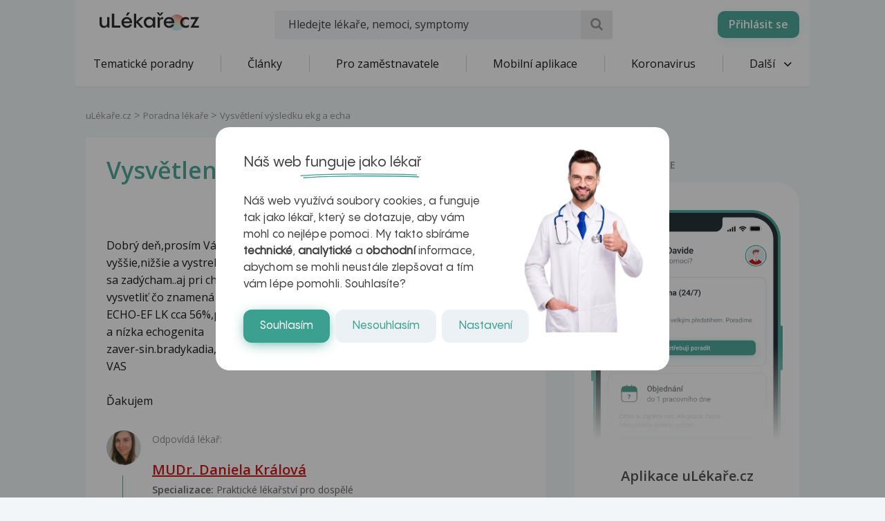

--- FILE ---
content_type: text/html; charset=utf-8
request_url: https://www.google.com/recaptcha/api2/aframe
body_size: 182
content:
<!DOCTYPE HTML><html><head><meta http-equiv="content-type" content="text/html; charset=UTF-8"></head><body><script nonce="ocQHb-p0nGY-yyaCZt9DGQ">/** Anti-fraud and anti-abuse applications only. See google.com/recaptcha */ try{var clients={'sodar':'https://pagead2.googlesyndication.com/pagead/sodar?'};window.addEventListener("message",function(a){try{if(a.source===window.parent){var b=JSON.parse(a.data);var c=clients[b['id']];if(c){var d=document.createElement('img');d.src=c+b['params']+'&rc='+(localStorage.getItem("rc::a")?sessionStorage.getItem("rc::b"):"");window.document.body.appendChild(d);sessionStorage.setItem("rc::e",parseInt(sessionStorage.getItem("rc::e")||0)+1);localStorage.setItem("rc::h",'1769331682097');}}}catch(b){}});window.parent.postMessage("_grecaptcha_ready", "*");}catch(b){}</script></body></html>

--- FILE ---
content_type: image/svg+xml
request_url: https://www.ulekare.cz/bundles/ulekare/img/calendar/25.svg
body_size: 3254
content:
<svg width="2398" height="2398" viewBox="0 0 2398 2398" fill="none" xmlns="http://www.w3.org/2000/svg">
	<g clip-path="url(#clip0_14_417)">
		<path fill-rule="evenodd" clip-rule="evenodd" d="M2079.85 672.395C2079.85 627.606 2071.02 583.256 2053.88 541.878C2036.74 500.499 2011.61 462.904 1979.94 431.238C1948.26 399.572 1910.66 374.456 1869.28 357.326C1827.89 340.195 1783.54 331.384 1738.75 331.397H672.959C628.17 331.384 583.82 340.195 542.437 357.326C501.053 374.456 463.449 399.572 431.774 431.238C400.098 462.904 374.972 500.499 357.829 541.878C340.686 583.256 331.864 627.606 331.864 672.395V921.892H2079.85V672.395Z" fill="#3CA091"/>
		<path fill-rule="evenodd" clip-rule="evenodd" d="M1413.61 285.52H985.618V179.321C985.618 154.022 965.618 133.521 939.618 133.521C914.619 133.521 893.619 154.022 893.619 179.321V285.52H712.62C476.622 285.52 285.624 476.416 285.624 711.914V1686.41C285.624 1921.9 476.622 2112.8 712.62 2112.8H1686.61C1922.61 2112.8 2113.61 1921.9 2113.61 1686.41V711.914C2113.61 476.416 1922.61 285.52 1686.61 285.52H1505.61V179.321C1505.61 154.022 1484.61 133.521 1459.61 133.521C1434.61 133.521 1413.61 154.022 1413.61 179.321V285.52ZM2021.61 967.713V1686.41C2021.61 1871.2 1871.61 2021.11 1686.61 2021.11H712.62C527.622 2021.11 377.623 1871.2 377.623 1686.41V967.713H2021.61ZM1220.62 1622.61C1220.62 1676.11 1290.62 1725.71 1381.61 1725.71C1491.61 1725.71 1562.61 1660.51 1562.61 1561.11C1562.61 1471.91 1503.61 1412.41 1415.61 1412.41C1376.61 1412.41 1340.62 1426.01 1324.62 1447.01H1318.62L1325.62 1348.51H1492.61C1525.61 1348.51 1542.61 1333.21 1542.61 1305.61C1542.61 1277.71 1524.61 1261.41 1492.61 1261.41H1303.62C1262.62 1261.41 1240.62 1279.41 1238.62 1314.91L1227.62 1476.61C1224.62 1510.21 1249.62 1533.11 1281.62 1533.11C1294.62 1533.11 1306.62 1529.11 1323.62 1516.21C1343.62 1501.91 1365.61 1493.91 1385.61 1493.91C1427.61 1493.91 1457.61 1522.51 1457.61 1564.11C1457.61 1608.01 1426.61 1637.61 1382.61 1637.61C1352.61 1637.61 1328.62 1624.21 1305.62 1596.01C1292.62 1581.01 1280.62 1575.01 1264.62 1575.01C1237.62 1575.01 1220.62 1596.61 1220.62 1622.61ZM832.619 1669.51C832.619 1697.41 853.619 1715.71 885.619 1715.71H1113.62C1144.62 1715.71 1163.62 1699.41 1163.62 1672.51C1163.62 1645.21 1144.62 1628.61 1113.62 1628.61H975.618V1623.91L1069.62 1528.11C1125.62 1473.61 1147.62 1432.31 1147.62 1385.51C1147.62 1309.31 1081.62 1253.41 989.618 1253.41C898.619 1253.41 829.619 1311.31 829.619 1373.11C829.619 1398.41 847.619 1416.41 873.619 1416.41C892.619 1416.41 905.619 1407.71 920.619 1385.11C934.618 1355.51 955.618 1341.21 983.618 1341.21C1018.62 1341.21 1042.62 1363.21 1042.62 1395.81C1042.62 1421.01 1027.62 1445.01 991.618 1481.21L876.619 1599.61C843.619 1632.21 832.619 1649.51 832.619 1669.51ZM893.619 377.12H712.62C623.808 377.12 538.628 412.386 475.81 475.167C412.991 537.947 377.676 623.102 377.623 711.914V876.015H2021.61V711.914C2021.56 623.102 1986.24 537.947 1923.42 475.167C1860.6 412.386 1775.42 377.12 1686.61 377.12H1505.61V483.319C1505.61 508.619 1484.61 529.119 1459.61 529.119C1434.61 529.119 1413.61 508.619 1413.61 483.319V377.12H985.618V483.319C985.618 508.619 965.618 529.119 939.618 529.119C914.619 529.119 893.619 508.619 893.619 483.319V377.12Z" fill="#00272C"/>
	</g>
	<defs>
		<clipPath id="clip0_14_417">
			<rect width="2398" height="2398" fill="white"/>
		</clipPath>
	</defs>
</svg>


--- FILE ---
content_type: image/svg+xml
request_url: https://www.ulekare.cz/bundles/ulekare/img/phone-mockup.svg
body_size: 93704
content:
<svg version="1.2" xmlns="http://www.w3.org/2000/svg" viewBox="0 0 432 522" width="432" height="522">
	<title>image</title>
	<defs>
		<image  width="432" height="522" id="img1" href="[data-uri]"/>
	</defs>
	<style>
	</style>
	<use id="Background" href="#img1" x="0" y="0"/>
</svg>